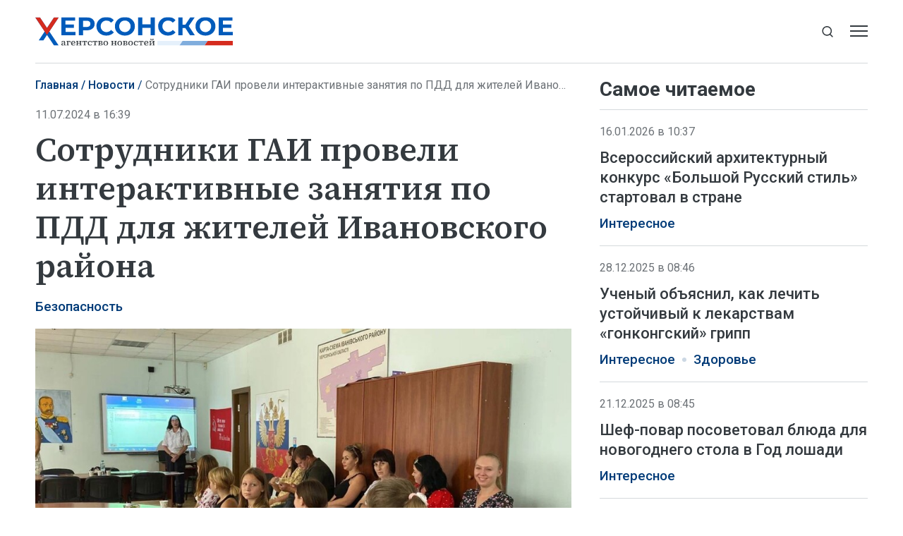

--- FILE ---
content_type: text/html; charset=utf-8
request_url: https://xonews.ru/news/sotrudniki-gai-proveli-interaktivnye-zanjatija-po-pdd-dlja-zhitelej-ivanovskogo/
body_size: 9347
content:
<!DOCTYPE html>
<html lang="ru">
<head>
    <meta charset="utf-8">
    <title>Сотрудники ГАИ провели интерактивные занятия по ПДД для жителей Ивановского района - Новости - Херсонское Агентство Новостей</title>
    <meta name="description" content="Геническ, 11 июля — ХАН. Сотрудники ГАИ совместно с партией «Единая Россия» в рамках акции «Везу детей безопасно» провели интерактивные занятия для жителей">
    <meta name="keywords" content="Новости">
    <meta name="viewport" content="width=device-width, initial-scale=1.0">
    <meta name="theme-color" content="#005BBB">
    <meta name="apple-mobile-web-app-status-bar-style" content="black-translucent">
    <meta name="format-detection" content="telephone=no">
    <meta property="og:image" content="https://xonews.ru/storage/c/2024/07/11/1720685944_602053_05.jpg">
    <meta property="og:image:url" content="https://xonews.ru/storage/c/2024/07/11/1720685944_602053_05.jpg">
    <meta property="og:image:width" content="912">
    <meta property="og:image:height" content="514">
    <meta property="og:title" content="Сотрудники ГАИ провели интерактивные занятия по ПДД для жителей Ивановского района">
    <meta property="og:description" content="Геническ, 11 июля — ХАН. Сотрудники ГАИ совместно с партией «Единая Россия» в рамках акции «Везу детей безопасно» провели интерактивные занятия для жителей">
    <meta property="og:url" content="https://xonews.ru/news/sotrudniki-gai-proveli-interaktivnye-zanjatija-po-pdd-dlja-zhitelej-ivanovskogo/">
    <meta property="og:type" content="website">
    <link rel="image_src" href="https://xonews.ru/storage/c/2024/07/11/1720685944_602053_05.jpg">
    <link rel="canonical" href="https://xonews.ru/news/sotrudniki-gai-proveli-interaktivnye-zanjatija-po-pdd-dlja-zhitelej-ivanovskogo/">
    <link rel="icon" href="/favicon.ico" sizes="any">
    <link rel="icon" href="/favicon.svg" type="image/svg+xml">
    <link rel="apple-touch-icon" href="/apple-touch-icon.png">
    <link rel="manifest" href="/site.webmanifest">
    <link rel="preconnect" href="https://fonts.googleapis.com">
    <link rel="preconnect" href="https://fonts.gstatic.com" crossorigin>
    <link rel="preload" as="style" href="https://fonts.googleapis.com/css2?family=Roboto:ital,wght@0,300;0,400;0,500;0,700;1,400&amp;family=Source+Serif+4:ital,wght@0,400;0,500;0,600;1,400;1,500&amp;display=swap">
    <link rel="stylesheet" href="https://fonts.googleapis.com/css2?family=Roboto:ital,wght@0,300;0,400;0,500;0,700;1,400&amp;family=Source+Serif+4:ital,wght@0,400;0,500;0,600;1,400;1,500&amp;display=swap">
    <link rel="preload" href="/i/logo-sm.svg" as="image" media="(max-width: 1219.98px)">
    <link rel="preload" href="/i/logo-xl.svg" as="image" media="(min-width: 1220px)">
    <link rel="stylesheet" href="/css/main.min.css?25">
<meta name="yandex-verification" content="eb94ad087bca4d28">
<!-- Yandex.Metrika counter -->
<script>
   (function(m,e,t,r,i,k,a){m[i]=m[i]||function(){(m[i].a=m[i].a||[]).push(arguments)};
   m[i].l=1*new Date();
   for (var j = 0; j < document.scripts.length; j++) {if (document.scripts[j].src === r) { return; }}
   k=e.createElement(t),a=e.getElementsByTagName(t)[0],k.async=1,k.src=r,a.parentNode.insertBefore(k,a)})
   (window, document, "script", "https://mc.yandex.ru/metrika/tag.js", "ym");
   ym(94315598, "init", {
        clickmap:true,
        trackLinks:true,
        accurateTrackBounce:true,
        webvisor:true
   });
</script>
<!-- /Yandex.Metrika counter -->
</head>
<body data-yandex-id="94315598" data-telegram-modal-timeout="6">
<noscript><div><img src="https://mc.yandex.ru/watch/94315598" style="position:absolute; left:-9999px;" alt=""></div></noscript>
    <nav class="navbar">
        <div class="container">
            <div class="navbar-container">
                <div class="navbar-primary d-none d-md-block"><a class="navbar-brand" href="/"><img class="d-xl-none" src="/i/logo-sm.svg" alt="Херсонское агентство новостей" width="199" height="29"><img class="d-none d-xl-inline" src="/i/logo-xl.svg" alt="Херсонское агентство новостей" width="310" height="45"></a></div>
                <div class="navbar-secondary">
                    <div class="navbar-menu">
                        <button class="btn navbar-toggler" type="button" data-bs-toggle="offcanvas" data-bs-target="#navigation" aria-controls="navigation" aria-label="Открыть меню"><span class="navbar-toggler-bar"></span><span class="navbar-toggler-bar"></span><span class="navbar-toggler-bar"></span></button>
                    </div>
                    <div class="navbar-search dropdown">
                        <button class="btn btn-search-toggle d-none d-md-inline-flex" type="button" data-bs-toggle="dropdown" data-bs-display="static" aria-expanded="false" aria-label="Показать строку поиска">
                            <svg class="icon icon-search" fill="currentColor" aria-hidden="true" focusable="false" width="20" height="21">
                                <use xlink:href="/i/sprites/sprite.svg#search"></use>
                            </svg>
                        </button>
                        <form class="navbar-form dropdown-menu" action="/search/">
                            <input class="form-control" type="search" placeholder="Поиск по сайту" aria-label="Поиск по сайту" name="q">
                            <button class="btn btn-search" type="submit" aria-label="Искать">
                                <svg class="icon icon-search" fill="currentColor" aria-hidden="true" focusable="false" width="20" height="21">
                                    <use xlink:href="/i/sprites/sprite.svg#search"></use>
                                </svg>
                            </button>
                            <div class="navbar-search__adv d-none d-md-block"><a href="/search/">расширенный поиск</a></div>
                        </form>
                    </div>
                </div>
            </div>
        </div>
    </nav>
    <div class="navbar-mobile d-md-none">
        <div class="container">
            <div class="navbar-primary"><a class="navbar-brand" href="/"><img src="/i/logo-sm.svg" alt="Херсонское агентство новостей" width="199" height="29"></a></div>
        </div>
    </div>
    <div class="navbar-offcanvas offcanvas offcanvas-end" id="navigation" tabindex="-1">
        <div class="offcanvas-body">
            <div class="navbar-menu-brand"><img src="/i/logo-w.svg" alt="Херсонское агентство новостей" width="160" height="24">
                <button class="btn btn-close" type="button" data-bs-dismiss="offcanvas"><span>Закрыть</span>
                    <svg class="icon icon-close" fill="currentColor" aria-hidden="true" focusable="false" width="10" height="10">
                        <use xlink:href="/i/sprites/sprite.svg#close"></use>
                    </svg>
                </button>
            </div>
            <div class="navbar-body">
                <div class="navbar-news">
                    <ul class="navbar-nav">
                        <li class="nav-item">
                            <a class="nav-link" href="/news/">Новости</a>
                            <div class="navbar-subnav">
                                <ul>
                                    <li><a href="/vybory/">Выборы</a></li>
                                    <li><a href="/transport/">Транспорт</a></li>
                                    <li><a href="/zh-kh/">ЖКХ</a></li>
                                    <li><a href="/politika/">Политика</a></li>
                                    <li><a href="/interesnoe/">Интересное</a></li>
                                    <li><a href="/vodosnabzhenie/">Водоснабжение</a></li>
                                    <li><a href="/nashi-deti/">Наши дети</a></li>
                                    <li><a href="/otdyh-i-dosug/">Отдых и досуг</a></li>
                                    <li><a href="/bezopasnost/">Безопасность</a></li>
                                    <li><a href="/svo/">СВО</a></li>
                                    <li><a href="/dokumenty/">Документы</a></li>
                                    <li><a href="/pogoda/">Погода и приметы</a></li>
                                </ul>
                                <ul>
                                    <li><a href="/agrosektor/">Агросектор</a></li>
                                    <li><a href="/stroitel-stvo/">Строительство</a></li>
                                    <li><a href="/ekonomika/">Экономика</a></li>
                                    <li><a href="/nauka/">Наука</a></li>
                                    <li><a href="/kul-tura/">Культура</a></li>
                                    <li><a href="/zdorov-e/">Здоровье</a></li>
                                    <li><a href="/sport/">Спорт</a></li>
                                    <li><a href="/obrazovanie-i-samorazvitie/">Образование и саморазвитие</a></li>
                                    <li><a href="/soczashita/">Соцзащита</a></li>
                                    <li><a href="/svodki/">Сводки</a></li>
                                    <li><a href="/ekskl-yu-ziv/">Эксклюзив</a></li>
                                    <li><a href="/svoih-ne-brosaem/">Своих не бросаем</a></li>
                                </ul>
                            </div>
                        </li>
                    </ul>
                </div>
                <div class="navbar-rest">
                    <ul class="navbar-nav">
                        <li class="nav-item"><a class="nav-link" href="/articles/">Статьи</a></li>
                        <li class="nav-item"><a class="nav-link" href="/comments/">Интервью</a></li>
                        <li class="nav-item"><a class="nav-link" href="/media/">Фото и видео</a></li>
                        <li class="nav-item"><a class="nav-link" href="/documents/">Объясняем</a></li>
                        <li class="nav-item"><a class="nav-link" href="/opinions/">Мнение</a></li>
                        <li class="nav-item"><a class="nav-link" href="/statements/">Официальная информация</a></li>
                    </ul>
                    <div class="navbar-socials">
                        <div class="socials-item">
                            <a class="socials-item__link" href="https://ok.ru/group/70000002823039" target="_blank" rel="nofollow" title="Одноклассники" aria-label="Одноклассники">
                                <svg class="icon icon-odnoklassniki" fill="currentColor" aria-hidden="true" focusable="false" width="45" height="45">
                                    <use xlink:href="/i/sprites/sprite.svg#odnoklassniki"></use>
                                </svg></a></div>
                        <div class="socials-item">
                            <a class="socials-item__link" href="https://t.me/xonewsru" target="_blank" rel="nofollow" title="Telegram" aria-label="Telegram">
                                <svg class="icon icon-telegram" fill="currentColor" aria-hidden="true" focusable="false" width="45" height="45">
                                    <use xlink:href="/i/sprites/sprite.svg#telegram"></use>
                                </svg></a></div>
                        <div class="socials-item">
                            <a class="socials-item__link" href="https://vk.com/xonewsru" target="_blank" rel="nofollow" title="ВКонтакте" aria-label="ВКонтакте">
                                <svg class="icon icon-vk" fill="currentColor" aria-hidden="true" focusable="false" width="45" height="45">
                                    <use xlink:href="/i/sprites/sprite.svg#vk"></use>
                                </svg></a></div>
                    </div>
                </div>
            </div>
        </div>
    </div>
    <div class="layout">
        <main class="main">

            <div class="content-grid">
                <div class="container">
                    <div class="content-grid-container">
                        <div class="grid-col-main">
                            <nav class="breadcrumb-nav" aria-label="Навигация">
                                <ol class="breadcrumb">
                                    <li class="breadcrumb-item"><a href="/">Главная</a></li>
                                    <li class="breadcrumb-item"><a href="/news/">Новости</a></li>
                                    <li class="breadcrumb-item active" aria-current="page">Сотрудники ГАИ провели интерактивные занятия по ПДД для жителей Ивановского района</li>
                                </ol>
                            </nav>
                            <div class="article js-article" data-id="9523" data-title="Сотрудники ГАИ провели интерактивные занятия по ПДД для жителей Ивановского района - Новости - Херсонское Агентство Новостей" data-url="/news/sotrudniki-gai-proveli-interaktivnye-zanjatija-po-pdd-dlja-zhitelej-ivanovskogo/" data-initial-id="9523" data-load-mode="top">
                                <header class="article-header">
                                    <div class="article-date">11.07.2024 в 16:39</div>
                                    <h1 class="page-title">
                                        Сотрудники ГАИ провели интерактивные занятия по ПДД для жителей Ивановского района
                                    </h1>
                                </header>
                                <ul class="tags-list article-tags">
                                    <li class="tag-item"><a href="/bezopasnost/">Безопасность</a></li>
                                </ul>
                                <div class="article-body">
                                    <figure class="article-photo">
                                        <div class="article-photo__image">
                                            <a class="glightbox" href="/storage/c/2024/07/11/1720685944_424258_28.jpg" aria-label="Увеличить фото">
                                                <img src="/storage/c/2024/07/11/1720685944_602053_05.jpg" alt="" title="" class="img-fluid" loading="lazy">
                                            </a>
                                        </div>
                                        <figcaption class="article-photo__caption">Фото: Официальный Телеграм-канал сенатора от Херсонской области Игоря Кастюкевича</figcaption>
                                    </figure>
                                    <div class="news-socials news-socials--sticky d-none d-md-flex">
                                        <div class="socials-item">
                                            <a class="socials-item__link js-share" href="https://connect.ok.ru/offer?url=https://xonews.ru/news/sotrudniki-gai-proveli-interaktivnye-zanjatija-po-pdd-dlja-zhitelej-ivanovskogo/&amp;title=%D0%A1%D0%BE%D1%82%D1%80%D1%83%D0%B4%D0%BD%D0%B8%D0%BA%D0%B8+%D0%93%D0%90%D0%98+%D0%BF%D1%80%D0%BE%D0%B2%D0%B5%D0%BB%D0%B8+%D0%B8%D0%BD%D1%82%D0%B5%D1%80%D0%B0%D0%BA%D1%82%D0%B8%D0%B2%D0%BD%D1%8B%D0%B5+%D0%B7%D0%B0%D0%BD%D1%8F%D1%82%D0%B8%D1%8F+%D0%BF%D0%BE+%D0%9F%D0%94%D0%94+%D0%B4%D0%BB%D1%8F+%D0%B6%D0%B8%D1%82%D0%B5%D0%BB%D0%B5%D0%B9+%D0%98%D0%B2%D0%B0%D0%BD%D0%BE%D0%B2%D1%81%D0%BA%D0%BE%D0%B3%D0%BE+%D1%80%D0%B0%D0%B9%D0%BE%D0%BD%D0%B0" title="Одноклассники" aria-label="Одноклассники" target="_blank" rel="nofollow" data-id="9523" data-type="1">
                                                <svg class="icon icon-odnoklassniki" fill="currentColor" aria-hidden="true" focusable="false" width="45" height="45">
                                                    <use xlink:href="/i/sprites/sprite.svg#odnoklassniki"></use>
                                                </svg>
                                            </a>
                                        </div>
                                        <div class="socials-item">
                                            <a class="socials-item__link js-share" href="https://t.me/share/url?url=https://xonews.ru/news/sotrudniki-gai-proveli-interaktivnye-zanjatija-po-pdd-dlja-zhitelej-ivanovskogo/" title="Telegram" aria-label="Telegram" target="_blank" rel="nofollow" data-id="9523" data-type="2">
                                                <svg class="icon icon-telegram" fill="currentColor" aria-hidden="true" focusable="false" width="45" height="45">
                                                    <use xlink:href="/i/sprites/sprite.svg#telegram"></use>
                                                </svg>
                                            </a>
                                        </div>
                                        <div class="socials-item">
                                            <a class="socials-item__link js-share" href="https://vk.com/share.php?url=https://xonews.ru/news/sotrudniki-gai-proveli-interaktivnye-zanjatija-po-pdd-dlja-zhitelej-ivanovskogo/" title="ВКонтакте" aria-label="ВКонтакте" target="_blank" rel="nofollow" data-id="9523" data-type="3">
                                                <svg class="icon icon-vk" fill="currentColor" aria-hidden="true" focusable="false" width="45" height="45">
                                                    <use xlink:href="/i/sprites/sprite.svg#vk"></use>
                                                </svg>
                                            </a>
                                        </div>
                                    </div>
            <p>Геническ, 11 июля — ХАН. Сотрудники ГАИ совместно с партией «Единая Россия» в рамках акции «Везу детей безопасно» провели интерактивные занятия для жителей Ивановского района. Об этом <a href="http://t.me/kastyukevich_live">сообщил</a> сенатор от Херсонской области Игорь Кастюкевич.</p>

            <p>«Всероссийская акция „Везу детей безопасно“ на Херсонщине стартовала в Ивановском районе. По всей стране её запустили активисты партийного проекта „Крепкая семья“. По инициативе „Единой России“ внимание общественности привлекают к проблеме детского травматизма на дорогах. Во время встречи детям и их родителям рассказали о правилах поведения на дорогах и других важных моментах», — пояснил сенатор.</p>

            <p>Он отметил, что в Херсонской области с начала года зарегистрировано 16 дорожно-транспортных происшествий с участием несовершеннолетних, в которых 18 детей получили различные телесные повреждения. На мероприятии из 30 взрослых лишь один ответил, что использует специальные удерживающие автокресла для детей, хотя это является не правом, а обязанностью.</p>

            <p>«На встрече также напомнили, что родителям не стоит забывать регулярно проводить профилактические беседы с детьми о безопасном поведении на дороге, быть внимательным, не переходить дорогу в наушниках. Детям от „Единой России“ подарили раскраски и кружки. А тематические наклейки „Везу детей безопасно“ участники встречи разместили сразу после мероприятия на своих автомобилях», — рассказал Игорь Кастюкевич.</p>                                    <ul class="article-body-tags">
                                        <li class="tag-item"><a href="/tags/edinaja-rossija/">&#34;Единая Россия&#34;</a></li>
                                        <li class="tag-item"><a href="/tags/novosti-hersonskoj-oblasti/">Новости Херсонской области</a></li>
                                        <li class="tag-item"><a href="/tags/dorogi/">дороги</a></li>
                                    </ul>
                                </div>
                                <div class="news-socials d-md-none">
                                        <div class="socials-item">
                                            <a class="socials-item__link js-share" href="https://connect.ok.ru/offer?url=https://xonews.ru/news/sotrudniki-gai-proveli-interaktivnye-zanjatija-po-pdd-dlja-zhitelej-ivanovskogo/&amp;title=%D0%A1%D0%BE%D1%82%D1%80%D1%83%D0%B4%D0%BD%D0%B8%D0%BA%D0%B8+%D0%93%D0%90%D0%98+%D0%BF%D1%80%D0%BE%D0%B2%D0%B5%D0%BB%D0%B8+%D0%B8%D0%BD%D1%82%D0%B5%D1%80%D0%B0%D0%BA%D1%82%D0%B8%D0%B2%D0%BD%D1%8B%D0%B5+%D0%B7%D0%B0%D0%BD%D1%8F%D1%82%D0%B8%D1%8F+%D0%BF%D0%BE+%D0%9F%D0%94%D0%94+%D0%B4%D0%BB%D1%8F+%D0%B6%D0%B8%D1%82%D0%B5%D0%BB%D0%B5%D0%B9+%D0%98%D0%B2%D0%B0%D0%BD%D0%BE%D0%B2%D1%81%D0%BA%D0%BE%D0%B3%D0%BE+%D1%80%D0%B0%D0%B9%D0%BE%D0%BD%D0%B0" title="Одноклассники" aria-label="Одноклассники" target="_blank" rel="nofollow" data-id="9523" data-type="1">
                                                <svg class="icon icon-odnoklassniki" fill="currentColor" aria-hidden="true" focusable="false" width="45" height="45">
                                                    <use xlink:href="/i/sprites/sprite.svg#odnoklassniki"></use>
                                                </svg>
                                            </a>
                                        </div>
                                        <div class="socials-item">
                                            <a class="socials-item__link js-share" href="https://t.me/share/url?url=https://xonews.ru/news/sotrudniki-gai-proveli-interaktivnye-zanjatija-po-pdd-dlja-zhitelej-ivanovskogo/" title="Telegram" aria-label="Telegram" target="_blank" rel="nofollow" data-id="9523" data-type="2">
                                                <svg class="icon icon-telegram" fill="currentColor" aria-hidden="true" focusable="false" width="45" height="45">
                                                    <use xlink:href="/i/sprites/sprite.svg#telegram"></use>
                                                </svg>
                                            </a>
                                        </div>
                                        <div class="socials-item">
                                            <a class="socials-item__link js-share" href="https://vk.com/share.php?url=https://xonews.ru/news/sotrudniki-gai-proveli-interaktivnye-zanjatija-po-pdd-dlja-zhitelej-ivanovskogo/" title="ВКонтакте" aria-label="ВКонтакте" target="_blank" rel="nofollow" data-id="9523" data-type="3">
                                                <svg class="icon icon-vk" fill="currentColor" aria-hidden="true" focusable="false" width="45" height="45">
                                                    <use xlink:href="/i/sprites/sprite.svg#vk"></use>
                                                </svg>
                                            </a>
                                        </div>
                                </div>
                            </div>
<div style="height:0;" class="js-views-counter">
    <script>document.querySelector('.js-views-counter').insertAdjacentHTML('beforeend', '<img src="https://xonews.ru/views_counter/?id='+'9523&'+Math.random()+'" width="0" height="0">');</script>
    <noscript><img src="https://xonews.ru/views_counter/?id=9523&0.5717575424883262" width="0" height="0" alt=""></noscript>
</div>
                        </div>
                        <div class="grid-col-side">
                            <section class="news-section">
                                <div class="news-header news-header--bordered">
                                    <h2 class="section-title">Самое читаемое</h2>
                                </div>
                                <div class="news-grid news-grid--side">
                                    <div class="swiper-outer">
                                        <div class="swiper">
                                            <div class="swiper-wrapper">
                                                <div class="swiper-slide">
                                    <article class="news-item news-item--side">
                                        <div class="news-item__meta">
                                            <div class="news-item__date">16.01.2026 в 10:37</div>
                                        </div>
                                        <div class="news-item__heading"><a href="/news/vserossijskij-arhitekturnyj-konkurs-bolshoj-russkij-stil-startoval-v-strane/">Всероссийский архитектурный конкурс «Большой Русский стиль» стартовал в стране</a></div>
                                        <ul class="tags-list news-item__tags">
                                            <li class="tag-item"><a href="/interesnoe/">Интересное</a></li>
                                        </ul>
                                    </article>
                                                </div>
                                                <div class="swiper-slide">
                                    <article class="news-item news-item--side">
                                        <div class="news-item__meta">
                                            <div class="news-item__date">28.12.2025 в 08:46</div>
                                        </div>
                                        <div class="news-item__heading"><a href="/news/uchenyj-objasnil-kak-lechit-ustojchivyj-k-lekarstvam-gonkongskij-gripp/">Ученый объяснил, как лечить устойчивый к лекарствам «гонконгский» грипп</a></div>
                                        <ul class="tags-list news-item__tags">
                                            <li class="tag-item"><a href="/interesnoe/">Интересное</a></li>
                                            <li class="tag-item"><a href="/zdorov-e/">Здоровье</a></li>
                                        </ul>
                                    </article>
                                                </div>
                                                <div class="swiper-slide">
                                    <article class="news-item news-item--side">
                                        <div class="news-item__meta">
                                            <div class="news-item__date">21.12.2025 в 08:45</div>
                                        </div>
                                        <div class="news-item__heading"><a href="/news/shef-povar-posovetoval-bljuda-dlja-novogodnego-stola-v-god-loshadi/">Шеф-повар посоветовал блюда для новогоднего стола в Год лошади</a></div>
                                        <ul class="tags-list news-item__tags">
                                            <li class="tag-item"><a href="/interesnoe/">Интересное</a></li>
                                        </ul>
                                    </article>
                                                </div>
                                                <div class="swiper-slide">
                                    <article class="news-item news-item--side">
                                        <div class="news-item__meta">
                                            <div class="news-item__date">27.12.2025 в 17:51</div>
                                        </div>
                                        <div class="news-item__heading"><a href="/news/v-skadovske-organizovan-podvoz-tehnicheskoj-vody-dlja-mnogoetazhek/">В Скадовске организован подвоз технической воды для многоэтажек</a></div>
                                        <ul class="tags-list news-item__tags">
                                            <li class="tag-item"><a href="/vodosnabzhenie/">Водоснабжение</a></li>
                                            <li class="tag-item tag-item--important"><a href="/ekskl-yu-ziv/">Эксклюзив</a></li>
                                        </ul>
                                    </article>
                                                </div>
                                                <div class="swiper-slide">
                                    <article class="news-item news-item--side">
                                        <div class="news-item__meta">
                                            <div class="news-item__date">17.12.2024 в 08:46</div>
                                        </div>
                                        <div class="news-item__heading"><a href="/news/zapekat-ili-varit-kak-prigotovit-sveklu-chtoby-shuba-poluchilas-idealnoj/">Запекать или варить? Как приготовить свеклу, чтобы шуба получилась идеальной</a></div>
                                        <ul class="tags-list news-item__tags">
                                            <li class="tag-item"><a href="/interesnoe/">Интересное</a></li>
                                        </ul>
                                    </article>
                                                </div>
                                                <div class="swiper-slide">
                                    <article class="news-item news-item--side">
                                        <div class="news-item__meta">
                                            <div class="news-item__date">28.12.2025 в 13:04</div>
                                        </div>
                                        <div class="news-item__heading"><a href="/news/umerla-francuzskaja-aktrisa-bridzhit-bardo-1/">Умерла французская актриса Бриджит Бардо</a></div>
                                        <ul class="tags-list news-item__tags">
                                            <li class="tag-item"><a href="/kul-tura/">Культура</a></li>
                                        </ul>
                                    </article>
                                                </div>
                                            </div>
                                            <div class="swiper-pagination d-md-none"></div>
                                        </div>
                                    </div>
                                </div>
                            </section>
                            <section class="news-section news-section--sticky">
                                <div class="news-header news-header--bordered">
                                    <h2 class="section-title">Читайте также</h2>
                                </div>
                                <div class="news-grid news-grid--side">
                                    <div class="swiper-outer">
                                        <div class="swiper">
                                            <div class="swiper-wrapper">
                                                <div class="swiper-slide">
                                    <article class="news-item news-item--side">
                                        <div class="news-item__meta">
                                            <div class="news-item__date">22.01.2026 в 10:20</div>
                                        </div>
                                        <div class="news-item__heading"><a href="/news/v-nizhneserogozskoj-shkole-uchenikam-rasskazali-o-inzhenernyh-vojskah-rf/">В Нижнесерогозской школе ученикам рассказали о инженерных войсках РФ</a></div>
                                        <ul class="tags-list news-item__tags">
                                            <li class="tag-item"><a href="/obrazovanie-i-samorazvitie/">Образование и саморазвитие</a></li>
                                        </ul>
                                    </article>
                                                </div>
                                                <div class="swiper-slide">
                                    <article class="news-item news-item--side">
                                        <div class="news-item__meta">
                                            <div class="news-item__date">22.01.2026 в 08:46</div>
                                        </div>
                                        <div class="news-item__heading"><a href="/news/tomaty-i-ogurcy-bez-gmo.-kakuju-rassadu-na-okne-mozhno-vyrastit-zimoj/">Томаты и огурцы без ГМО. Какую рассаду на окне можно вырастить зимой</a></div>
                                        <ul class="tags-list news-item__tags">
                                            <li class="tag-item"><a href="/interesnoe/">Интересное</a></li>
                                        </ul>
                                    </article>
                                                </div>
                                                <div class="swiper-slide">
                                    <article class="news-item news-item--side">
                                        <div class="news-item__meta">
                                            <div class="news-item__date">22.01.2026 в 08:00</div>
                                        </div>
                                        <div class="news-item__heading"><a href="/news/zaschitniki-otechestva-proveli-koncert-dlja-bojcov-na-hersonskom-napravlenii/">«Защитники Отечества» провели концерт для бойцов на Херсонском направлении</a></div>
                                        <ul class="tags-list news-item__tags">
                                            <li class="tag-item"><a href="/kul-tura/">Культура</a></li>
                                            <li class="tag-item"><a href="/svoih-ne-brosaem/">Своих не бросаем</a></li>
                                        </ul>
                                    </article>
                                                </div>
                                            </div>
                                            <div class="swiper-pagination d-md-none"></div>
                                        </div>
                                    </div>
                                </div>
                            </section>
                        </div>
                    </div>
                </div>
            </div>
            <section class="news-section news-section--smi2">
                <div class="container">
<div id="unit_101675"><a href="https://smi2.ru/" >Новости СМИ2</a></div>
<script>
  (function() {
    var sc = document.createElement('script'); sc.type = 'text/javascript'; sc.async = true;
    sc.src = '//smi2.ru/data/js/101675.js'; sc.charset = 'utf-8';
    var s = document.getElementsByTagName('script')[0]; s.parentNode.insertBefore(sc, s);
  }());
</script>
                </div>
            </section>

        </main>
        <div class="scroll-to-top">
            <div class="container">
                <button class="btn btn-outline" type="button">
                    <svg class="icon icon-arrow-up" fill="currentColor" aria-hidden="true" focusable="false" width="16" height="16">
                        <use xlink:href="/i/sprites/sprite.svg#arrow-up"></use>
                    </svg><span>Наверх</span>
                    <svg class="icon icon-arrow-up" fill="currentColor" aria-hidden="true" focusable="false" width="16" height="16">
                        <use xlink:href="/i/sprites/sprite.svg#arrow-up"></use>
                    </svg>
                </button>
            </div>
        </div>
    </div>
    <footer class="footer">
        <div class="container">
            <div class="footer-container">
                <div class="footer-side">
                    <div class="footer-brand d-xl-none"><img src="/i/logo-w.svg" alt="Херсонское агентство новостей" width="200" height="30"></div>
                    <div class="footer-socials">
                        <div class="footer-socials__heading">Сообщества ХАН</div>
                        <div class="footer-socials__list">
                            <div class="socials-item">
                                <a class="socials-item__link" href="https://ok.ru/group/70000002823039" target="_blank" rel="nofollow" title="Одноклассники" aria-label="Одноклассники">
                                    <svg class="icon icon-odnoklassniki" fill="currentColor" aria-hidden="true" focusable="false" width="45" height="45">
                                        <use xlink:href="/i/sprites/sprite.svg#odnoklassniki"></use>
                                    </svg>
                                </a>
                            </div>
                            <div class="socials-item">
                                <a class="socials-item__link" href="https://t.me/xonewsru" target="_blank" rel="nofollow" title="Telegram" aria-label="Telegram">
                                    <svg class="icon icon-telegram" fill="currentColor" aria-hidden="true" focusable="false" width="45" height="45">
                                        <use xlink:href="/i/sprites/sprite.svg#telegram"></use>
                                    </svg>
                                </a>
                            </div>
                            <div class="socials-item">
                                <a class="socials-item__link" href="https://vk.com/xonewsru" target="_blank" rel="nofollow" title="ВКонтакте" aria-label="ВКонтакте">
                                    <svg class="icon icon-vk" fill="currentColor" aria-hidden="true" focusable="false" width="45" height="45">
                                        <use xlink:href="/i/sprites/sprite.svg#vk"></use>
                                    </svg>
                                </a>
                            </div>
                        </div>
                    </div>
                    <div class="footer-bottom">
                        <div class="footer-buttons">
                            <div class="footer-buttons-item"><a class="btn btn-primary" href="/rss.xml">Подписаться на RSS</a></div>
                            <div class="footer-buttons-item">
                                <div class="footer-tip">Если вы заметили ошибку, выделите необходимый текст и&nbsp;нажмите <kbd><kbd>Ctrl</kbd>+<kbd>Enter</kbd></kbd></div>
                            </div>
                        </div>
                        <div class="footer-copyright d-none d-md-block d-xl-none">© Херсонское агентство новостей, 2026</div>
                    </div>
                </div>
                <div class="footer-main">
                    <ul class="footer-nav">
                        <li class="nav-item"><a class="nav-link" href="/">Главная</a></li>
                        <li class="nav-item"><a class="nav-link" href="/news/">Новости</a></li>
                        <li class="nav-item"><a class="nav-link" href="/articles/">Статьи</a></li>
                        <li class="nav-item"><a class="nav-link" href="/comments/">Интервью</a></li>
                        <li class="nav-item"><a class="nav-link" href="/media/">Фото и видео</a></li>
                        <li class="nav-item"><a class="nav-link" href="/documents/">Объясняем</a></li>
                        <li class="nav-item"><a class="nav-link" href="/opinions/">Мнение</a></li>
                        <li class="nav-item"><a class="nav-link" href="/statements/">Официально</a></li>
                    </ul>
                    <div class="footer-body">
                        <div class="footer-body-side">
                            <div class="footer-brand d-none d-xl-block"><img src="/i/logo-w.svg" alt="Херсонское агентство новостей" width="270" height="40"></div>
                            <ul class="footer-links">
                                <li class="nav-item"><a class="nav-link" href="/userAgreement/">Пользовательское соглашение</a></li>
                                <li class="nav-item"><a class="nav-link" href="/policy/">Политика конфиденциальности</a></li>
                            </ul>
                        </div>
                        <div class="footer-body-main">
                            <div class="footer-content">
                                <p><strong>Херсонское агентство новостей</strong></p>
                                <p>Свидетельство о&nbsp;регистрации СМИ &#8470; ФС77-85646 выдано 11&nbsp;июля 2023&nbsp;г. Федеральной службой по&nbsp;надзору в&nbsp;сфере связи, информационных технологий и&nbsp;массовых коммуникаций.</p>
                                <p class="footer-content__email">Эл. почта редакции: <a href="mailto:info@xonews.ru">info@xonews.ru</a></p>
                            </div>
                            <div class="footer-copyright d-md-none d-xl-block">© Херсонское агентство новостей, 2026</div>
                        </div>
                    </div>
                </div>
            </div>
        </div>
    </footer>
    <script src="/js/libs.min.js?25"></script>
    <script src="/js/main.js?25"></script>
</body>
</html>


--- FILE ---
content_type: application/javascript; charset=utf-8
request_url: https://xonews.ru/js/main.js?25
body_size: 8779
content:
(function() {
    'use strict';

    function getSelectionText() {
        let data = {};
        if (window.getSelection) {
            let selection = window.getSelection();
            if (selection.rangeCount) {
                let el = selection.getRangeAt(0).commonAncestorContainer;
                if (el.nodeType != 1) {
                    el = el.parentNode;
                }
                let article = el.closest('.js-article');
                if (article) {
                    data['articleId'] = article.dataset.id;
                }
            }
            data['text'] = selection.toString()
        } else if (document.selection && document.selection.type != 'Control') {
            data['text'] = document.selection.createRange().text;
        }
        return data;
    }

    /* eslint-disable no-undef */
    const Common = {
        init() {
            (function() {
                const button = document.querySelector('.scroll-to-top .btn');
                if (!button) return;
                button.addEventListener('click', () => {
                    window.scrollTo({
                        top: 0,
                        behavior: 'smooth'
                    });
                });
            })();
            (function() {
                const searchDropdown = document.querySelector('.navbar-search');
                if (!searchDropdown) return;
                searchDropdown.addEventListener('show.bs.dropdown', event => {
                    setTimeout(() => {
                        event.target.closest('.navbar-search').querySelector('.form-control').focus();
                    }, 50);
                });
            })();
            (function() {
                const shareDropdowns = document.querySelectorAll('.news-item__share');
                if (!shareDropdowns.length) return;
                Array.prototype.slice.call(shareDropdowns).forEach(item => {
                    item.addEventListener('show.bs.dropdown', event => {
                        event.target.closest('.news-item__share').classList.add('show');
                    });
                    item.addEventListener('hide.bs.dropdown', event => {
                        event.target.closest('.news-item__share').classList.remove('show');
                    });
                });
            })();
            (function() {
                const gallery = document.querySelector('.news-popular');
                if (!gallery) return;
                new Swiper(gallery, {
                    lazy: true,
                    loop: true,
                    a11y: {
                        prevSlideMessage: 'Предыдущий материал',
                        nextSlideMessage: 'Следующий материал',
                        firstSlideMessage: 'Первый материал',
                        lastSlideMessage: 'Последний материал'
                    },
                    navigation: {
                        prevEl: gallery.querySelector('.swiper-button-prev'),
                        nextEl: gallery.querySelector('.swiper-button-next')
                    },
                    slidesPerView: 'auto',
                    breakpoints: {
                        0: {
                            centeredSlides: true
                        },
                        768: {
                            centeredSlides: false
                        }
                    },
                    watchSlidesProgress: true
                });
            })();
            (function() {
                const breakpoint = window.matchMedia('(min-width: 768px)');
                const galleries = document.querySelectorAll('.news-grid--side .swiper');
                if (!galleries.length) return;
                Array.prototype.slice.call(galleries).forEach(gallery => {
                    let mySwiper = null;
                    let timeoutId;
                    const breakpointChecker = () => {
                        if (breakpoint.matches) {
                            if (mySwiper !== null) mySwiper.destroy(true, true);
                            mySwiper = null;
                        } else {
                            if (mySwiper === null) enableSwiper();
                        }
                    };
                    const enableSwiper = () => {
                        mySwiper = new Swiper(gallery, {
                            lazy: true,
                            loop: true,
                            a11y: {
                                prevSlideMessage: 'Предыдущий материал',
                                nextSlideMessage: 'Следующий материал',
                                firstSlideMessage: 'Первый материал',
                                lastSlideMessage: 'Последний материал'
                            },
                            pagination: {
                                el: gallery.querySelector('.swiper-pagination'),
                                clickable: true
                            }
                        });
                    };
                    breakpointChecker();
                    window.addEventListener('resize', () => {
                        clearTimeout(timeoutId);
                        timeoutId = setTimeout(() => {
                            breakpointChecker();
                        }, 100);
                    });
                });
            })();
            (function() {
                const galleries = document.querySelectorAll('.article-gallery');
                if (!galleries.length) return;
                Array.prototype.slice.call(galleries).forEach(gallery => {
                    const carousel = gallery.querySelector('.article-gallery-carousel');
                    const caption = gallery.querySelector('.article-gallery-caption');
                    const pagination = gallery.querySelector('.article-gallery-pagination');
                    const thumbs = gallery.querySelector('.article-thumbs');
                    const galleryLink = thumbs.querySelector('.swiper-gallery-link');
                    const setCaption = el => {
                        const img = el.querySelector('.swiper-slide-active img');
                        if (!img) return;
                        caption.textContent = img.getAttribute('alt');
                    };
                    const updateGalleryLink = swiper => {
                        const {
                            el,
                            slides
                        } = swiper;
                        const visibleSlides = el.querySelectorAll('.swiper-slide-visible');
                        const restSlides = slides.length - visibleSlides.length;
                        if (visibleSlides.length < 1 || restSlides < 1) {
                            galleryLink.remove();
                            return;
                        }
                        galleryLink.style.width = visibleSlides[0].offsetWidth + 'px';
                    };
                    const thumbsSwiper = new Swiper(thumbs, {
                        lazy: true,
                        a11y: {
                            prevSlideMessage: 'Предыдущее фото',
                            nextSlideMessage: 'Следующее фото',
                            firstSlideMessage: 'Первое фото',
                            lastSlideMessage: 'Последнее фото'
                        },
                        watchSlidesProgress: true,
                        breakpoints: {
                            0: {
                                slidesPerView: 3,
                                spaceBetween: 8
                            },
                            960: {
                                slidesPerView: 4,
                                spaceBetween: 10
                            },
                            1260: {
                                slidesPerView: 5,
                                spaceBetween: 10
                            },
                            1500: {
                                slidesPerView: 5,
                                spaceBetween: 20
                            }
                        },
                        on: {
                            init(swiper) {
                                updateGalleryLink(swiper);
                            },
                            resize(swiper) {
                                updateGalleryLink(swiper);
                            }
                        }
                    });
                    new Swiper(carousel, {
                        lazy: true,
                        a11y: {
                            prevSlideMessage: 'Предыдущее фото',
                            nextSlideMessage: 'Следующее фото',
                            firstSlideMessage: 'Первое фото',
                            lastSlideMessage: 'Последнее фото'
                        },
                        navigation: {
                            prevEl: carousel.querySelector('.swiper-button-prev'),
                            nextEl: carousel.querySelector('.swiper-button-next')
                        },
                        pagination: {
                            el: pagination,
                            clickable: true,
                            dynamicBullets: true
                        },
                        thumbs: {
                            swiper: thumbsSwiper
                        },
                        on: {
                            init(swiper) {
                                setCaption(swiper.el);
                            },
                            slideChangeTransitionStart(swiper) {
                                setCaption(swiper.el);
                                galleryLink.setAttribute('data-bs-start', swiper.activeIndex);
                            }
                        }
                    });
                });
            })();
            (function() {
                const datepick = document.getElementById('datepick');
                if (!datepick) return;
                const dp = new easepick.create({
                    element: datepick,
                    css: ['https://cdn.jsdelivr.net/npm/@easepick/core@1.2.1/dist/index.css', 'https://cdn.jsdelivr.net/npm/@easepick/range-plugin@1.2.1/dist/index.css', '/css/easepick.css'],
                    lang: 'ru-RU',
                    zIndex: 999,
                    format: 'DD.MM.YYYY',
                    locale: {
                        previousMonth: '<svg xmlns="http://www.w3.org/2000/svg" width="42" height="42" viewBox="0 0 42 42"><path d="M25.01 11.32c.58.6.58 1.57 0 2.17l-7.1 7.38 7.1 7.37c.58.6.58 1.58 0 2.18-.58.6-1.52.6-2.1 0l-8.14-8.47a1.58 1.58 0 0 1 0-2.17l8.15-8.46c.57-.6 1.51-.6 2.1 0Z"/></svg>',
                        nextMonth: '<svg xmlns="http://www.w3.org/2000/svg" width="42" height="42" viewBox="0 0 42 42"><path d="M17 30.68a1.58 1.58 0 0 1 0-2.17l7.1-7.38-7.1-7.37a1.58 1.58 0 0 1 0-2.18c.57-.6 1.5-.6 2.09 0l8.15 8.47c.57.6.57 1.57 0 2.17l-8.15 8.46c-.58.6-1.52.6-2.1 0Z"/></svg>'
                    },
                    plugins: ['RangePlugin'],
                    RangePlugin: {
                        delimiter: ' — ',
                        tooltip: false
                    },
                    setup(picker) {
                        picker.on('select', (e) => {
                            var start = picker.getStartDate();
                            var end = picker.getEndDate();
                            document.getElementById('search-date-from').value = (start ? start.format('DD.MM.YYYY') : '');
                            document.getElementById('search-date-to').value = (end ? end.format('DD.MM.YYYY') : '');
                        });
                    }
                });
                const form = document.querySelector('.form-search');
                if (!form) return;
                const btnReset = form.querySelector('.btn-reset');
                if (!btnReset) return;
                btnReset.addEventListener('click', event => {
                    var inputs = form.querySelectorAll('input[type=text], input[type=hidden], input[type=search]');
                    Array.prototype.slice.call(inputs).forEach(input => {
                        input.setAttribute('value', '');
                    });
                    Array.prototype.slice.call(form.querySelectorAll('select')).forEach(select => {
                        select.selectedIndex = 0;
                    });
                    Array.prototype.slice.call(form.querySelectorAll('input[type=checkbox]')).forEach(input => {
                        input.checked = false;
                    });
                    dp.clear();
                });
            })();
            (function() {
                GLightbox();
            })();
        }
    };

    /* eslint-disable no-undef */
    const Header = {
        config: {
            body: document.body,
            navbar: document.querySelector('.navbar'),
            nav: document.querySelector('#navigation')
        },
        init() {
            if (!this.config.nav) return;
            const headroom = new Headroom(this.config.navbar, {
                offset: {
                    up: 100,
                    down: 50
                },
                tolerance: {
                    up: 5,
                    down: 0
                }
            });
            headroom.init();
            this.config.nav.addEventListener('show.bs.offcanvas', () => {
                this.config.body.classList.add('offcanvas-open');
            });
            this.config.nav.addEventListener('hidden.bs.offcanvas', () => {
                this.config.body.classList.remove('offcanvas-open');
            });
        }
    };

    const Ajax = {
        ajaxRequest(options) {
            const xhttp = new XMLHttpRequest();

            xhttp.responseType = options.type ? options.type : "json";
            xhttp.open("POST", options.url, true);
            xhttp.setRequestHeader("Content-type", "application/x-www-form-urlencoded");

            xhttp.addEventListener("readystatechange", () => {
                if (xhttp.readyState === 4) {
                    if (xhttp.status === 200) {
                        if (options.callback) options.callback(xhttp.response);
                    }
                    else {
                        if (options.onFail) options.onFail();
                    }
                }
            });

            xhttp.send(options.params ? options.params.join('&') : '');
        },
        serializeForm(form) {
            var params = [];
            var fd = new FormData(form);
            for (let [key, value] of fd) {
                params.push(key + '=' + encodeURIComponent(value));
            }
            return params;
        },
        initGalleryModal(html, gallery_id) {
            document.body.insertAdjacentHTML("beforeend", html);

            const gallery = document.querySelector('.gallery-carousel');
            const caption = document.querySelector('.gallery-caption');
            const pagination = document.querySelector('.gallery-pagination');
            const thumbs = document.querySelector('.gallery-thumbs');
            const numbering = document.querySelector('.gallery-numbering');
            if (!gallery) return;
            const setCaption = el => {
                const img = el.querySelector('.swiper-slide-active img');
                if (!img) return;
                caption.textContent = img.getAttribute('alt');
            };
            const setNumbering = swiper => {
                numbering.querySelector('.number-current').textContent = swiper.activeIndex + 1;
                numbering.querySelector('.number-total').textContent = swiper.slides.length;
            };
            const thumbsSwiper = new Swiper(thumbs, {
                init: false,
                lazy: true,
                a11y: {
                    prevSlideMessage: 'Предыдущее фото',
                    nextSlideMessage: 'Следующее фото',
                    firstSlideMessage: 'Первое фото',
                    lastSlideMessage: 'Последнее фото'
                },
                watchSlidesProgress: true,
                slidesPerView: 'auto',
                spaceBetween: 20,
                setWrapperSize: true,
                on: {
                    init(swiper) {
                        const {
                            params,
                            slides
                        } = swiper;
                        const slidesWidth = slides.reduce((acc, b) => acc + b.offsetWidth, 0) + (slides.length - 1) * params.spaceBetween;
                        thumbs.classList.toggle('swiper-thumbs-centered', slidesWidth < window.innerWidth - 16);
                    },
                    resize(swiper) {
                        const {
                            params,
                            slides
                        } = swiper;
                        const slidesWidth = slides.reduce((acc, b) => acc + b.offsetWidth, 0) + (slides.length - 1) * params.spaceBetween;
                        thumbs.classList.toggle('swiper-thumbs-centered', slidesWidth < window.innerWidth - 16);
                    }
                }
            });
            const carouselSwiper = new Swiper(gallery, {
                init: false,
                lazy: true,
                a11y: {
                    prevSlideMessage: 'Предыдущее фото',
                    nextSlideMessage: 'Следующее фото',
                    firstSlideMessage: 'Первое фото',
                    lastSlideMessage: 'Последнее фото'
                },
                navigation: {
                    prevEl: gallery.parentNode.querySelector('.swiper-button-prev'),
                    nextEl: gallery.parentNode.querySelector('.swiper-button-next')
                },
                pagination: {
                    el: pagination,
                    clickable: true,
                    dynamicBullets: true
                },
                thumbs: {
                    swiper: thumbsSwiper,
                    autoScrollOffset: 1
                },
                on: {
                    init(swiper) {
                        setCaption(swiper.el);
                        setNumbering(swiper);
                    },
                    slideChangeTransitionStart(swiper) {
                        setCaption(swiper.el);
                        setNumbering(swiper);
                    }
                }
            });

            var modalElement = document.getElementById('article-gallery-modal-' + gallery_id);

            modalElement.addEventListener('shown.bs.modal', event => {
                thumbsSwiper.init();
                carouselSwiper.init();
            });

            modalElement.addEventListener('hidden.bs.modal', event => {
                modalElement.remove();
            });

            var modal = new bootstrap.Modal(modalElement);
            modal.show();
        },
        initMoreArticles() {
            const moreButton = document.querySelector('.js-more-articles');
            const container = document.querySelector('.js-articles-container');
            if (!(moreButton && container)) return;

            moreButton.addEventListener('click', event => {
                event.preventDefault();

                Ajax.ajaxRequest({
                    url: '/ajax/articles/more/',
                    params: [
                        'section_id=' + moreButton.dataset.sectionId,
                        'element_id=' + moreButton.dataset.elementId
                    ],
                    callback: function (response) {
                        if ( response.hasMore ) {
                            moreButton.innerHTML = response.btnLabel;
                            moreButton.dataset.elementId = response.lastElementId;
                        }
                        else {
                            moreButton.parentElement.remove()
                        }
                        container.insertAdjacentHTML("beforeend", response.html);
                    }
                });
            });
        },
        initMoreTagArticles() {
            const moreButton = document.querySelector('.js-more-tag-articles');
            const container = document.querySelector('.js-articles-container');
            if (!(moreButton && container)) return;

            moreButton.addEventListener('click', event => {
                event.preventDefault();

                Ajax.ajaxRequest({
                    url: '/ajax/tag/more/',
                    params: [
                        'tag_id=' + moreButton.dataset.tagId,
                        'element_id=' + moreButton.dataset.elementId
                    ],
                    callback: function (response) {
                        if ( response.hasMore ) {
                            moreButton.innerHTML = response.btnLabel;
                            moreButton.dataset.elementId = response.lastElementId;
                        }
                        else {
                            moreButton.parentElement.remove()
                        }
                        container.insertAdjacentHTML("beforeend", response.html);
                    }
                });
            });
        },
        initMoreSearch() {
            const moreButton = document.querySelector('.js-more-search');
            const container = document.querySelector('.js-search-container');
            const form = document.querySelector('.form-search');
            if (!(moreButton && container)) return;

            moreButton.addEventListener('click', event => {
                event.preventDefault();

                var params = Ajax.serializeForm(form);
                params.push('element_id=' + moreButton.dataset.elementId);

                Ajax.ajaxRequest({
                    url: '/ajax/search/more/',
                    params: params,
                    callback: function (response) {
                        if ( response.hasMore ) {
                            moreButton.innerHTML = response.btnLabel;
                            moreButton.dataset.elementId = response.lastElementId;
                        }
                        else {
                            moreButton.parentElement.remove()
                        }
                        container.insertAdjacentHTML("beforeend", response.html);
                    }
                });
            });
        },
        initIndexMaterials() {
            const buttons = document.querySelectorAll('.js-index-materials-nav button');
            if (!buttons.length) return;
            Array.prototype.slice.call(buttons).forEach(btn => {
                const nav = btn.parentElement;

                btn.addEventListener('click', event => {
                    event.preventDefault();

                    Ajax.ajaxRequest({
                        url: '/ajax/index/' + nav.dataset.type + '/more/',
                        params: [
                            'last_element_id=' + nav.dataset.lastElementId,
                            'first_element_id=' + nav.dataset.firstElementId,
                            'action=' + btn.dataset.action
                        ],
                        callback: function (response) {
                            document.querySelector('.' + nav.dataset.container).innerHTML = response.html;
                            nav.dataset.lastElementId = response.lastElementId;
                            nav.dataset.firstElementId = response.firstElementId;
                            nav.querySelector('.news-button-next').disabled = !response.hasNext;
                            nav.querySelector('.news-button-prev').disabled = !response.hasPrev;
                        }
                    });
                });
            });
        },
        initMisprint() {
            document.addEventListener('keydown', e => {
                const isCombo = (e.metaKey || e.ctrlKey) && e.key === 'Enter';
                const selected = getSelectionText();
                if (isCombo && selected['text'] && !document.querySelector('.modal--report')) {
                    Ajax.ajaxRequest({
                        url: '/ajax/misprint/modal/',
                        type: 'text',
                        params: [
                            'text=' + encodeURIComponent(selected['text']),
                            'article_id=' + (selected['articleId'] ? encodeURIComponent(selected['articleId']) : ''),
                            'url=' + encodeURIComponent(window.location.href)
                        ],
                        callback: function (response) {
                            document.body.insertAdjacentHTML("beforeend", response);
                            var modalElement = document.querySelector('.modal--report');

                            modalElement.addEventListener('hidden.bs.modal', _ref => {
                                modalElement.remove();
                            });

                            var modal = new bootstrap.Modal(modalElement);
                            modal.show();

                            var form = document.querySelector('.modal--report form');
                            form.addEventListener('submit', event => {
                                event.preventDefault();

                                Ajax.ajaxRequest({
                                    url: '/ajax/misprint/store/',
                                    params: Ajax.serializeForm(form),
                                    callback: function (response) {
                                        if ( response.result == 'success' ) {
                                            modalElement.addEventListener('hidden.bs.modal', _ref => {
                                                document.body.insertAdjacentHTML("beforeend", response.successModal);
                                                var successModalElement = document.querySelector('.modal--report.modal--result');
                                                successModalElement.addEventListener('hidden.bs.modal', _ref => {
                                                    successModalElement.remove();
                                                });
                                                var successModal = new bootstrap.Modal(successModalElement);
                                                successModal.show();
                                            });
                                            modal.hide();
                                        }
                                    }
                                });
                            });
                        }
                    });
                }
            });
        },
        initDocuments(container) {
            const pages = container.querySelectorAll('.page-item .page-link');
            if (!pages.length) return;
            Array.prototype.slice.call(pages).forEach(page => {
                page.addEventListener('click', event => {
                    event.preventDefault();

                    Ajax.ajaxRequest({
                        url: '/ajax/documents/',
                        type: 'text',
                        params: [
                            'p=' + page.dataset.page,
                            'for_inquiry=' + container.dataset.forInquiry
                        ],
                        callback: function (response) {
                            container.innerHTML = response;
                            Ajax.initDocuments(container);
                        }
                    });

                    return false;
                });
            });
        },
        initDocumentsContainers() {
            const containers = document.querySelectorAll('.js-documents-container');
            if (!containers.length) return;
            Array.prototype.slice.call(containers).forEach(container => {
                Ajax.initDocuments(container);
            });
        },
        initTelegramModal() {
            const timeout = document.body.dataset.telegramModalTimeout;
            if (!timeout) return;
            const enableAt = localStorage.getItem('telegramEnableAt');
            if (enableAt) {
                if ( parseInt(enableAt) < Math.floor(Date.now() / 1000) ) {
                    localStorage.removeItem('telegramEnableAt');
                }
                else {
                    return;
                }
            }
            setTimeout(() => {
                if (document.querySelector('.modal')) return;
                Ajax.ajaxRequest({
                    url: '/ajax/telegram/',
                    type: 'text',
                    callback: function (response) {
                        document.body.insertAdjacentHTML("beforeend", response);
                        var modalElement = document.querySelector('.modal--telegram');

                        modalElement.addEventListener('hidden.bs.modal', () => {
                            localStorage.setItem('telegramEnableAt', Math.floor(Date.now() / 1000) + parseInt(modalElement.dataset.disablePeriod));
                            modalElement.remove();
                        });
                        modalElement.addEventListener('show.bs.modal', () => {
                            setTimeout(() => {
                                document.body.classList.remove('modal-open');
                                document.body.style = '';
                            }, 0);
                        });

                        var modal = new bootstrap.Modal(modalElement, {backdrop: false});
                        modal.show();
                    }
                });
            }, parseInt(timeout * 1000));
        },
        init() {
            Ajax.initMoreArticles();
            Ajax.initMoreTagArticles();
            Ajax.initMoreSearch();
            Ajax.initIndexMaterials();
            Ajax.initMisprint();
            Ajax.initTelegramModal();
            Ajax.initDocumentsContainers();
        }
    };

    const Article = {
        config: {
            breakpoint: window.matchMedia('(min-width: 768px)')
        },
        initStickySticksy(element) {
            let sticky = new Sticksy(element, {topSpacing: 30});
            if (!this.config.breakpoint.matches) {
                sticky.disable();
            }
        },
        initStickyElement(element) {
            let images = Array.from(document.images).filter(img => !img.complete);
            if (images.length) {
                Promise.all(images.map(img => new Promise(resolve => { img.onload = img.onerror = resolve; }))).then(() => {
                    Article.initStickySticksy(element);
                });
            }
            else {
                Article.initStickySticksy(element);
            }
        },
        initSticky() {
            const element = document.querySelector('.news-section--sticky');
            if (element) this.initStickyElement(element);

            const config = this.config;
            let timeoutId = null;
            window.addEventListener('resize', () => {
                clearTimeout(timeoutId);
                timeoutId = setTimeout(() => {
                    if (config.breakpoint.matches) {
                        Sticksy.enableAll();
                    } else {
                        Sticksy.disableAll();
                    }
                }, 100);
            });
        },
        initGalleries(selector) {
            selector = selector ? selector + ' ' : '';
            const galleries = document.querySelectorAll(
                selector + '.js-article-gallery .swiper-slide a, '
                + selector + '.js-article-gallery .swiper-gallery-link'
            );
            if (!galleries.length) return;

            Array.prototype.slice.call(galleries).forEach(item => {
                item.addEventListener('click', event => {
                    event.preventDefault();

                    Ajax.ajaxRequest({
                        url: '/ajax/articles/gallery/',
                        type: 'text',
                        params: ['id=' + item.dataset.galleryId],
                        callback: function (response) {
                            Ajax.initGalleryModal(response, item.dataset.galleryId);
                        }
                    });

                    return false;
                });
            });
        },
        initShareHandlers(selector) {
            selector = selector ? selector + ' ' : '';
            const buttons = document.querySelectorAll(selector + '.js-share[data-type]');
            if (!buttons.length) return;

            Array.prototype.slice.call(buttons).forEach(btn => {
                btn.addEventListener('click', event => {
                    Ajax.ajaxRequest({
                        url: '/ajax/share/process/',
                        params: [
                            'id=' + btn.dataset.id,
                            'sn=' + btn.dataset.type
                        ]
                    });
                });
            });
        },
        loadNextArticle(article) {
            if (
                article.classList.contains('js-next-loaded')
                || article.classList.contains('js-no-next')
                || article.classList.contains('js-loading-process')
            ) return;

            article.classList.add('js-loading-process');

            var params = [
                'mode=' + article.dataset.loadMode,
                'id=' + article.dataset.id,
                'initial_id=' + article.dataset.initialId
            ];

            const articles = document.querySelectorAll('.js-article');
            Array.prototype.slice.call(articles).forEach(el => {
                params.push('used_ids[]=' + el.dataset.id);
            });

            Ajax.ajaxRequest({
                url: '/ajax/articles/next/',
                params: params,
                callback: function (response) {
                    article.classList.remove('js-loading-process');

                    if (response.id) {
                        article.classList.add('js-next-loaded');

                        document.querySelector('main').insertAdjacentHTML('beforeend', response.html);
                        document.querySelector('.js-views-counter').insertAdjacentHTML(
                            'beforeend', '<img src="' + location.origin + '/views_counter/?id=' + response.id + '&' + Math.random() + '" width="0" height="0">'
                        );

                        var selector = '.js-article[data-id="' + response.id + '"]';
                        Article.initGalleries(selector);
                        Article.initShareHandlers(selector);
                        Article.initStickySocials(selector);
                        GLightbox({selector: selector + ' .glightbox'});

                        let stickyElement = document.querySelector(selector).closest('.content-grid-container').querySelector('.news-section--sticky');
                        if (stickyElement) {
                            Article.initStickyElement(stickyElement);
                        }
                    }
                    else {
                        article.classList.add('js-no-next');
                    }
                },
                onFail: function() {
                    article.classList.remove('js-loading-process');
                }
            });
        },
        scrollHandler() {
            var firstTop = undefined;
            var scrollTop = window.pageYOffset;

            const articles = document.querySelectorAll('.js-article');
            Array.prototype.slice.call(articles).forEach(article => {
                var needLoad = Article.getCoords(article, 'bottom') - scrollTop - window.innerHeight < 100;
                if (needLoad) {
                    Article.loadNextArticle(article);
                }

                if ( Article.hasHistoryAPI() ) {
                    var check = Article.getCoords(article, 'bottom') - scrollTop;
                    if ( check > 0 && firstTop === undefined ) {
                        firstTop = article;
                    }
                }
            });

            if ( firstTop && window.history.state && window.history.state.docId != firstTop.dataset.id ) {
                var prev_url = location.href;
                window.history.replaceState({
                    'docId': firstTop.dataset.id
                }, firstTop.dataset.title, firstTop.dataset.url);
                document.title = firstTop.dataset.title;

                if ( document.body.dataset.yandexId ) {
                    ym(document.body.dataset.yandexId, 'hit', firstTop.dataset.url, {
                        title: firstTop.dataset.title,
                        referer: prev_url
                    });
                }
            }
        },
        initScrollListener() {
            var lastScrollTop = 0;
            var direction;
            window.addEventListener('scroll', function() {
                var scrollTop = window.pageYOffset;
                direction = scrollTop > lastScrollTop ? 'down' : 'up';
                Article.throttle(Article.scrollHandler(direction), 150);
                lastScrollTop = scrollTop > 0 ? scrollTop : 0;
            });
        },
        initStickySocials(selector) {
            const breakpointXxl = window.matchMedia('(min-width: 1500px)');
            const sticky = document.querySelector((selector ? selector + ' ' : '') + '.news-socials--sticky');
            const topSpacing = 30;
            if (!sticky) return;
            const container = sticky.closest('.article-body');

            function updateSticky() {
                if (!breakpointXxl.matches) {
                    sticky.removeAttribute('style');
                    return;
                }
                const containerRect = container.getBoundingClientRect();
                const stickyHeight = sticky.offsetHeight;
                if (containerRect.top <= topSpacing && containerRect.bottom > stickyHeight + topSpacing) {
                    sticky.style.position = 'fixed';
                    sticky.style.top = `${topSpacing}px`;
                    sticky.style.left = `${containerRect.x + containerRect.width}px`;
                    sticky.classList.add('is-fixed');
                } else if (containerRect.bottom <= stickyHeight + topSpacing) {
                    sticky.style.position = 'absolute';
                    sticky.style.top = `${container.offsetHeight - stickyHeight}px`;
                    sticky.style.left = '100%';
                    sticky.classList.add('is-fixed');
                } else {
                    sticky.removeAttribute('style');
                    sticky.classList.remove('is-fixed');
                }
            }
            let ticking = false;

            function onScrollOrResize() {
                if (!ticking) {
                    requestAnimationFrame(() => {
                        updateSticky();
                        ticking = false;
                    });
                    ticking = true;
                }
            }
            window.addEventListener('scroll', onScrollOrResize);
            window.addEventListener('resize', onScrollOrResize);
            breakpointXxl.addEventListener('change', updateSticky);
            updateSticky();
        },
        throttle(callback, timeFrame) {
            var lastTime = 0;
            return function() {
                var now = new Date();

                if (now - lastTime >= timeFrame) {
                    callback.apply(void 0, arguments);
                    lastTime = now;
                }
            };
        },
        getCoords(element, position) {
            var rect = element.getBoundingClientRect(),
                top = rect.top,
                height = rect.height;

            var output;

            switch (position) {
                case 'top':
                    output = top + window.pageYOffset;
                    break;

                case 'bottom':
                    output = top + height + window.pageYOffset;
                    break;

                case 'height':
                    output = height;
                    break;
            }

            return output;
        },
        hasHistoryAPI() {
            return !!(window.history && history.pushState);
        },
        init() {
            const articles = document.querySelectorAll('.js-article');
            if (!articles.length) return;

            this.initScrollListener();

            if ( this.hasHistoryAPI() ) {
                window.history.replaceState({
                    'docId': articles[0].dataset.id
                }, document.title);
            }

            this.initGalleries();
            this.initShareHandlers();
            this.initSticky();
            this.initStickySocials();
        }
    };

    document.addEventListener('DOMContentLoaded', function() {
        Common.init();
        Header.init();
        Ajax.init();
        Article.init();
    });
})();

--- FILE ---
content_type: application/javascript;charset=utf-8
request_url: https://smi2.ru/data/js/101675.js
body_size: 1874
content:
function _jsload(src){var sc=document.createElement("script");sc.type="text/javascript";sc.async=true;sc.src=src;var s=document.getElementsByTagName("script")[0];s.parentNode.insertBefore(sc,s);};(function(){var cb=function(){var clickTracking = "";var parent_element = JsAPI.Dom.getElement("unit_101675"); parent_element.removeAttribute('id'); var a = parent_element.querySelector('a'); if (a) parent_element.removeChild(a); var container = JsAPI.Dom.createDom('div', 'container-101675', JsAPI.Dom.createDom('div', 'container-101675__header', [ JsAPI.Dom.createDom('a', { 'class': 'container-101675__header-logo-link', 'href': 'https://smi2.ru/', 'target': '_blank', 'rel': 'noopener noreferrer nofollow' }, JsAPI.Dom.createDom('img', { 'class': 'container-101675__header-logo', 'src': '//static.smi2.net/static/logo/smi2.svg', 'alt': 'СМИ2' })) ])); JsAPI.Dom.appendChild(parent_element, container); var item_content_renderer = function(parent, model, index) { JsAPI.Dom.appendChild(parent, JsAPI.Dom.createDom('a', { 'class': 'container-101675__link', 'href': model['url'], 'target': '_blank', 'rel': 'noopener noreferrer nofollow' }, JsAPI.Dom.createDom('div', 'container-101675__img-wrap', [ JsAPI.Dom.createDom('div', { 'class': 'container-101675__img', 'style': 'background-image: url(' + model['image'] + ')' }), JsAPI.Dom.createDom('div', 'container-101675__text', JsAPI.Dom.createDom('div', 'container-101675__title', model['title'])) ]))); }; var block_id = 101675; function addStyle(styles) { var css = document.createElement('style'); css.type = 'text/css'; if (css.styleSheet) { css.styleSheet.cssText = styles; } else { css.appendChild(document.createTextNode(styles)); } /* Добавление стилей в <head> документа */ document.getElementsByTagName("head")[0].appendChild(css); window.smi2StylesLoaded[block_id] = true; } var styles = '.container-101675{margin:20px 0}.container-101675__header{margin-bottom:15px;max-height:22px;overflow:hidden;text-align:left}.container-101675__header-logo{display:inline-block;vertical-align:top;height:22px !important;width:auto}.container-101675 .list-container{font-size:0;margin:0 -10px}.container-101675 .list-container-item{display:inline-block;vertical-align:top;width:25%;-webkit-box-sizing:border-box;box-sizing:border-box;padding:0 10px;margin-bottom:20px}.container-101675__link{display:block;margin:0;padding:0;text-decoration:none;overflow:hidden}.container-101675__img-wrap{display:block;width:100%;height:256px;position:relative;border-radius:4px;overflow:hidden}.container-101675__img{border:0;position:absolute;top:0;left:0;right:0;bottom:0;background-repeat:no-repeat;background-position:center center;background-size:cover}.container-101675__text{-webkit-box-sizing:border-box;box-sizing:border-box;width:100%;position:absolute;bottom:0;left:0;padding:50px 15px 15px;background:-webkit-gradient(linear,left bottom,left top,from(#000),to(rgba(0,0,0,0)));background:linear-gradient(0,#000,rgba(0,0,0,0))}.container-101675__title{font-size:18px;line-height:1.3;color:#fff;text-decoration:none;text-align:left;word-wrap:break-word;max-height:114px;overflow:hidden;display:-webkit-box;-webkit-line-clamp:6;-webkit-box-orient:vertical}@media(max-width:991px){.container-101675 .list-container-item{width:33.3333%}.container-101675 .list-container-item:last-child{display:none}}@media(max-width:767px){.container-101675 .list-container-item{width:50%}.container-101675 .list-container-item:last-child{display:inline-block}}@media(max-width:479px){.container-101675 .list-container-item{width:100%}.container-101675 .list-container-item:last-child{display:inline-block}}'; /* Предотвращение повторного добавления стилей */ if (!window.smi2StylesLoaded) { window.smi2StylesLoaded = {}; } if (!window.smi2StylesLoaded[block_id]) { window.smi2StylesLoaded[block_id] = false; } if (window.smi2StylesLoaded[block_id] == false) { addStyle(styles); } JsAPI.Ui.ListBlock({ 'page_size': 4, 'max_page_count': 1, 'parent_element': container, 'properties': undefined, 'item_content_renderer': item_content_renderer, 'block_id': block_id, 'fields': JsAPI.Dao.NewsField.TITLE | JsAPI.Dao.NewsField.IMAGE }, function(block) {}, function(reason) {});};if(!window.jsapi){window.jsapi=[];_jsload("//static.smi2.net/static/jsapi/jsapi.v5.25.25.ru_RU.js");}window.jsapi.push(cb);}());/* StatMedia */(function(w,d,c){(w[c]=w[c]||[]).push(function(){try{w.statmedia52852=new StatMedia({"id":52852,"user_id":null,"user_datetime":1769067993538,"session_id":null,"gen_datetime":1769067993540});}catch(e){}});if(!window.__statmedia){var p=d.createElement('script');p.type='text/javascript';p.async=true;p.src='https://cdnjs.smi2.ru/sm.js';var s=d.getElementsByTagName('script')[0];s.parentNode.insertBefore(p,s);}})(window,document,'__statmedia_callbacks');/* /StatMedia */

--- FILE ---
content_type: application/javascript
request_url: https://smi2.ru/counter/settings?payload=CPScAxjCs62lvjM6JDc5MTk5YmU2LTBiMjgtNDg0Mi1hNWIwLWIzNmY5ODk5OWFjNw&cb=_callbacks____0mkp5eozh
body_size: 1512
content:
_callbacks____0mkp5eozh("[base64]");